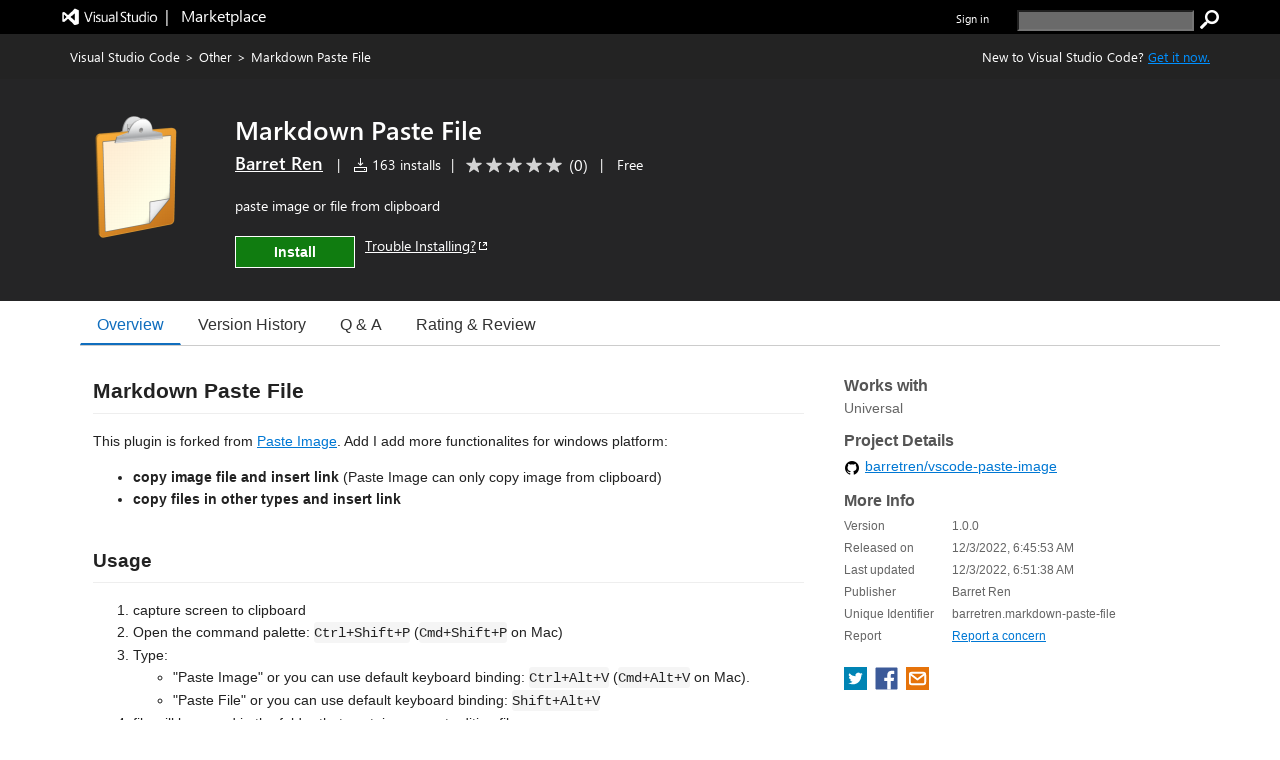

--- FILE ---
content_type: text/xml
request_url: https://barretren.gallerycdn.vsassets.io/extensions/barretren/markdown-paste-file/1.0.0/1670049953791/Microsoft.VisualStudio.Services.VsixManifest
body_size: 830
content:
<?xml version="1.0" encoding="utf-8"?>
	<PackageManifest Version="2.0.0" xmlns="http://schemas.microsoft.com/developer/vsx-schema/2011" xmlns:d="http://schemas.microsoft.com/developer/vsx-schema-design/2011">
		<Metadata>
			<Identity Language="en-US" Id="markdown-paste-file" Version="1.0.0" Publisher="barretren" />
			<DisplayName>Markdown Paste File</DisplayName>
			<Description xml:space="preserve">paste image or file from clipboard</Description>
			<Tags>paste,image,markdown,paste image,keybindings</Tags>
			<Categories>Other</Categories>
			<GalleryFlags>Public</GalleryFlags>
			
			<Properties>
				<Property Id="Microsoft.VisualStudio.Code.Engine" Value="^1.73.0" />
				<Property Id="Microsoft.VisualStudio.Code.ExtensionDependencies" Value="" />
				<Property Id="Microsoft.VisualStudio.Code.ExtensionPack" Value="" />
				<Property Id="Microsoft.VisualStudio.Code.ExtensionKind" Value="workspace" />
				<Property Id="Microsoft.VisualStudio.Code.LocalizedLanguages" Value="" />
				
				
				<Property Id="Microsoft.VisualStudio.Services.Links.Source" Value="https://github.com/barretren/vscode-paste-image.git" />
				<Property Id="Microsoft.VisualStudio.Services.Links.Getstarted" Value="https://github.com/barretren/vscode-paste-image.git" />
				<Property Id="Microsoft.VisualStudio.Services.Links.GitHub" Value="https://github.com/barretren/vscode-paste-image.git" />
				<Property Id="Microsoft.VisualStudio.Services.Links.Support" Value="https://github.com/barretren/vscode-paste-image/issues" />
				<Property Id="Microsoft.VisualStudio.Services.Links.Learn" Value="https://github.com/barretren/vscode-paste-image#readme" />
				<Property Id="Microsoft.VisualStudio.Services.Branding.Color" Value="#252526" />
				<Property Id="Microsoft.VisualStudio.Services.Branding.Theme" Value="dark" />
				<Property Id="Microsoft.VisualStudio.Services.GitHubFlavoredMarkdown" Value="true" />
				<Property Id="Microsoft.VisualStudio.Services.Content.Pricing" Value="Free"/>

				
				
			</Properties>
			<License>extension/LICENSE.txt</License>
			<Icon>extension/res/newicon.png</Icon>
		</Metadata>
		<Installation>
			<InstallationTarget Id="Microsoft.VisualStudio.Code"/>
		</Installation>
		<Dependencies/>
		<Assets>
			<Asset Type="Microsoft.VisualStudio.Code.Manifest" Path="extension/package.json" Addressable="true" />
			<Asset Type="Microsoft.VisualStudio.Services.Content.Details" Path="extension/README.md" Addressable="true" />
<Asset Type="Microsoft.VisualStudio.Services.Content.Changelog" Path="extension/CHANGELOG.md" Addressable="true" />
<Asset Type="Microsoft.VisualStudio.Services.Content.License" Path="extension/LICENSE.txt" Addressable="true" />
<Asset Type="Microsoft.VisualStudio.Services.Icons.Default" Path="extension/res/newicon.png" Addressable="true" />
		</Assets>
	</PackageManifest>

--- FILE ---
content_type: application/x-javascript
request_url: https://cdn.vsassets.io/v/M268_20260114.5/_scripts/TFS/min/OfficeFabric/components/DetailsList/DetailsList.js
body_size: 4664
content:
define("OfficeFabric/components/DetailsList/DetailsList",["require","exports","tslib","react","./DetailsList.scss","../../Utilities","../DetailsList/DetailsList.types","../DetailsList/DetailsHeader","../DetailsList/DetailsRow","../../FocusZone","../../utilities/selection/index","../../utilities/dragdrop/DragDropHelper","../../GroupedList","../../List","../../utilities/decorators/withViewport","../../utilities/groupedList/GroupedListUtility"],function(n,t,i,r,u,f,e,o,s,h,c,l,a,v,y,p){"use strict";function g(n,t,i,r,u,f,o){var h=[],c,s;if(n&&n.length){c=n[0];for(s in c)c.hasOwnProperty(s)&&h.push({key:s,name:s,fieldName:s,minWidth:w,maxWidth:300,isCollapsable:!!h.length,isMultiline:o===undefined?!1:o,isSorted:r===s,isSortedDescending:!!u,isRowHeader:!1,columnActionsMode:e.ColumnActionsMode.clickable,isResizable:t,onColumnClick:i,isGrouped:f===s})}return h}function ot(n){return n.which===f.getRTLSafeKeyCode(39)}function k(n,t){return n.calculatedWidth+(t?0:d)+(n.isPadded?it:0)}Object.defineProperty(t,"__esModule",{value:!0});var b=u,w=100,nt=40,tt=36,d=16,it=24,rt=2,ut=2,ft=new Array(10),et=function(n){function t(t){var u=n.call(this,t)||this;return u._root=f.createRef(),u._header=f.createRef(),u._groupedList=f.createRef(),u._list=f.createRef(),u._focusZone=f.createRef(),u._selectionZone=f.createRef(),u._onRenderRow=function(n){return r.createElement(s.DetailsRow,i.__assign({},n))},u._onRenderDetailsHeader=function(n){return r.createElement(o.DetailsHeader,i.__assign({},n))},u._onRenderListCell=function(n){return function(t,i){return u._onRenderCell(n,t,i)}},u._activeRows={},u._columnOverrides={},u._onColumnIsSizingChanged=u._onColumnIsSizingChanged.bind(u),u._onColumnResized=u._onColumnResized.bind(u),u._onColumnAutoResized=u._onColumnAutoResized.bind(u),u._onRowDidMount=u._onRowDidMount.bind(u),u._onRowWillUnmount=u._onRowWillUnmount.bind(u),u._onToggleCollapse=u._onToggleCollapse.bind(u),u._onActiveRowChanged=u._onActiveRowChanged.bind(u),u._onBlur=u._onBlur.bind(u),u._onHeaderKeyDown=u._onHeaderKeyDown.bind(u),u._onContentKeyDown=u._onContentKeyDown.bind(u),u._onRenderCell=u._onRenderCell.bind(u),u._onGroupExpandStateChanged=u._onGroupExpandStateChanged.bind(u),u.state={focusedItemIndex:-1,lastWidth:0,adjustedColumns:u._getAdjustedColumns(t),isSizing:!1,isDropping:!1,isCollapsed:t.groupProps&&t.groupProps.isAllGroupsCollapsed,isSomeGroupExpanded:t.groupProps&&!t.groupProps.isAllGroupsCollapsed},u._selection=t.selection||new c.Selection({onSelectionChanged:undefined,getKey:t.getKey}),u._selection.setItems(t.items,!1),u._dragDropHelper=t.dragDropEvents?new l.DragDropHelper({selection:u._selection,minimumPixelsForDrag:t.minimumPixelsForDrag}):null,u._initialFocusedIndex=t.initialFocusedIndex,u}return i.__extends(t,n),t.prototype.scrollToIndex=function(n,t,i){this._list.current&&this._list.current.scrollToIndex(n,t,i);this._groupedList.current&&this._groupedList.current.scrollToIndex(n,t,i)},t.prototype.focusIndex=function(n,t,i,r){var u,e,f;t===void 0&&(t=!1);u=this.props.items[n];u&&(this.scrollToIndex(n,i,r),e=this._getItemKey(u,n),f=this._activeRows[e],f&&this._setFocusToRow(f,t))},t.prototype.componentWillUnmount=function(){this._dragDropHelper&&this._dragDropHelper.dispose()},t.prototype.componentDidUpdate=function(n){var i,r,t;if(this._initialFocusedIndex!==undefined&&(i=this.props.items[this._initialFocusedIndex],i&&(r=this._getItemKey(i,this._initialFocusedIndex),t=this._activeRows[r],t&&this._setFocusToRowIfPending(t))),this.props.items!==n.items&&this.props.items.length>0&&this.state.focusedItemIndex!==-1&&!f.elementContains(this._root.current,document.activeElement,!1)){var u=this.state.focusedItemIndex<this.props.items.length?this.state.focusedItemIndex:this.props.items.length-1,i=this.props.items[u],r=this._getItemKey(i,this.state.focusedItemIndex),t=this._activeRows[r];t?this._setFocusToRow(t):this._initialFocusedIndex=u}if(this.props.onDidUpdate)this.props.onDidUpdate(this)},t.prototype.componentWillReceiveProps=function(n){var t=this.props,u=t.checkboxVisibility,f=t.items,e=t.setKey,o=t.selectionMode,s=t.columns,h=t.viewport,r=n.setKey!==e||n.setKey===undefined,i=!1;n.layoutMode!==this.props.layoutMode&&(i=!0);r&&(this._initialFocusedIndex=n.initialFocusedIndex,this.setState({focusedItemIndex:this._initialFocusedIndex!==undefined?this._initialFocusedIndex:-1}));n.items!==f&&this._selection.setItems(n.items,r);(n.checkboxVisibility!==u||n.columns!==s||n.viewport.width!==h.width)&&(i=!0);this._adjustColumns(n,!0);n.selectionMode!==o&&(i=!0);i&&(this._pendingForceUpdate=!0)},t.prototype.componentWillUpdate=function(){this._pendingForceUpdate&&this._forceListUpdates()},t.prototype.render=function(){var n=this.props,yt=n.ariaLabelForListHeader,pt=n.ariaLabelForSelectAllCheckbox,wt=n.ariaLabelForSelectionColumn,bt=n.className,kt=n.checkboxVisibility,dt=n.compact,gt=n.constrainMode,ni=n.dragDropEvents,y=n.groups,t=n.groupProps,u=n.items,nt=n.isHeaderVisible,tt=n.layoutMode,ti=n.onItemInvoked,ii=n.onItemContextMenu,ri=n.onColumnHeaderClick,ui=n.onColumnHeaderContextMenu,s=n.selectionMode,fi=n.selectionPreservedOnEmptyClick,ei=n.selectionZoneProps,oi=n.ariaLabel,si=n.ariaLabelForGrid,hi=n.rowElementEventMap,it=n.shouldApplyApplicationRole,ci=it===void 0?!1:it,li=n.getKey,ai=n.listProps,et=n.usePageCache,st=n.onShouldVirtualize,vi=n.enableShimmer,yi=n.getGroupHeight,pi=n.preventUserInteractionEventHandlers,w=this.state,d=w.adjustedColumns,wi=w.isCollapsed,ht=w.isSizing,bi=w.isSomeGroupExpanded,ct=this,g=ct._selection,ki=ct._dragDropHelper,di=this._getGroupNestingDepth(),lt=i.__assign({renderedWindowsAhead:ht?0:rt,renderedWindowsBehind:ht?0:ut,getKey:li},ai),l=o.SelectAllVisibility.none,k,at;s===c.SelectionMode.single&&(l=o.SelectAllVisibility.hidden);s===c.SelectionMode.multiple&&(k=t&&t.headerProps&&t.headerProps.isCollapsedGroupSelectVisible,k===undefined&&(k=!0),at=k||!y||bi,l=at?o.SelectAllVisibility.visible:o.SelectAllVisibility.hidden);kt===e.CheckboxVisibility.hidden&&(l=o.SelectAllVisibility.none);var vt=this.props.onRenderDetailsHeader,gi=vt===void 0?this._onRenderDetailsHeader:vt,nr=(nt?1:0)+p.GetGroupCount(y)+(u?u.length:0);return r.createElement("div",i.__assign({ref:this._root,className:f.css("ms-DetailsList",b.root,bt,tt===e.DetailsListLayoutMode.fixedColumns&&"is-fixed",gt===e.ConstrainMode.horizontalConstrained&&"is-horizontalConstrained "+b.rootIsHorizontalConstrained,!!dt&&"ms-DetailsList--Compact "+b.rootCompact),"data-automationid":"DetailsList","data-is-scrollable":"false","aria-label":oi},ci?{role:"application"}:{}),r.createElement("div",{role:"grid","aria-label":si,"aria-rowcount":nr,"aria-colcount":(l!==o.SelectAllVisibility.none?1:0)+(d?d.length:0),"aria-readonly":"true"},r.createElement("div",{onKeyDown:this._onHeaderKeyDown,role:"presentation"},nt&&gi({componentRef:this._header,selectionMode:s,layoutMode:tt,selection:g,columns:d,onColumnClick:ri,onColumnContextMenu:ui,onColumnResized:this._onColumnResized,onColumnIsSizingChanged:this._onColumnIsSizingChanged,onColumnAutoResized:this._onColumnAutoResized,groupNestingDepth:di,isAllCollapsed:wi,onToggleCollapseAll:this._onToggleCollapse,ariaLabel:yt,ariaLabelForSelectAllCheckbox:pt,ariaLabelForSelectionColumn:wt,selectAllVisibility:l,collapseAllVisibility:t&&t.collapseAllVisibility,preventUserInteractionEventHandlers:pi},this._onRenderDetailsHeader)),r.createElement("div",{onKeyDown:this._onContentKeyDown,role:"presentation"},r.createElement(h.FocusZone,{componentRef:this._focusZone,className:b.focusZone,direction:h.FocusZoneDirection.vertical,isInnerZoneKeystroke:ot,onActiveElementChanged:this._onActiveRowChanged,onBlur:this._onBlur},r.createElement(c.SelectionZone,i.__assign({ref:this._selectionZone,selection:g,selectionPreservedOnEmptyClick:fi,selectionMode:s,onItemInvoked:ti,onItemContextMenu:ii,enterModalOnTouch:this.props.enterModalSelectionOnTouch},ei||{}),y?r.createElement(a.GroupedList,{ref:this._groupedList,groups:y,groupProps:t,items:u,onRenderCell:this._onRenderCell,selection:g,selectionMode:s,dragDropEvents:ni,dragDropHelper:ki,eventsToRegister:hi,listProps:lt,onGroupExpandStateChanged:this._onGroupExpandStateChanged,usePageCache:et,onShouldVirtualize:st,getGroupHeight:yi}):r.createElement(v.List,i.__assign({ref:this._list,role:"presentation",items:vi&&!u.length?ft:u,onRenderCell:this._onRenderListCell(0),usePageCache:et,onShouldVirtualize:st},lt)))))))},t.prototype.forceUpdate=function(){n.prototype.forceUpdate.call(this);this._forceListUpdates()},t.prototype._onRenderCell=function(n,t,i){var r=this.props,s=r.compact,h=r.dragDropEvents,c=r.rowElementEventMap,u=r.onRenderMissingItem,l=r.onRenderItemColumn,f=r.onRenderRow,a=f===void 0?this._onRenderRow:f,v=r.selectionMode,y=r.viewport,p=r.checkboxVisibility,w=r.getRowAriaLabel,b=r.getRowAriaDescribedBy,k=r.checkButtonAriaLabel,d=r.checkboxCellClassName,e=r.groupProps,g=r.isHeaderVisible,nt=e&&e.collapseAllVisibility,tt=this._selection,it=this._dragDropHelper,rt=this.state.adjustedColumns,o={item:t,itemIndex:i,shouldShiftItemAriaIndex:g,compact:s,columns:rt,groupNestingDepth:n,selectionMode:v,selection:tt,onDidMount:this._onRowDidMount,onWillUnmount:this._onRowWillUnmount,onRenderItemColumn:l,eventsToRegister:c,dragDropEvents:h,dragDropHelper:it,viewport:y,checkboxVisibility:p,collapseAllVisibility:nt,getRowAriaLabel:w,getRowAriaDescribedBy:b,checkButtonAriaLabel:k,checkboxCellClassName:d};return t?a(o,this._onRenderRow):u?u(i,o):null},t.prototype._onGroupExpandStateChanged=function(n){this.setState({isSomeGroupExpanded:n})},t.prototype._onColumnIsSizingChanged=function(n,t){this.setState({isSizing:t})},t.prototype._onHeaderKeyDown=function(n){n.which===40&&this._focusZone.current&&this._focusZone.current.focus()&&(n.preventDefault(),n.stopPropagation())},t.prototype._onContentKeyDown=function(n){n.which!==38||n.altKey||this._header.current&&this._header.current.focus()&&(n.preventDefault(),n.stopPropagation())},t.prototype._getGroupNestingDepth=function(){for(var i=this.props.groups,t=0,n=i;n&&n.length>0;)t++,n=n[0].children;return t},t.prototype._onRowDidMount=function(n){var i=n.props,r=i.item,u=i.itemIndex,f=this._getItemKey(r,u),t;this._activeRows[f]=n;this._setFocusToRowIfPending(n);t=this.props.onRowDidMount;t&&t(r,u)},t.prototype._setFocusToRowIfPending=function(n){var t=n.props.itemIndex;this._initialFocusedIndex!==undefined&&t===this._initialFocusedIndex&&(this._setFocusToRow(n),delete this._initialFocusedIndex)},t.prototype._setFocusToRow=function(n,t){t===void 0&&(t=!1);this._selectionZone.current&&this._selectionZone.current.ignoreNextFocus();this._async.setTimeout(function(){n.focus(t)},0)},t.prototype._onRowWillUnmount=function(n){var t=this.props.onRowWillUnmount,i=n.props,r=i.item,u=i.itemIndex,f=this._getItemKey(r,u);delete this._activeRows[f];t&&t(r,u)},t.prototype._onToggleCollapse=function(n){this.setState({isCollapsed:n});this._groupedList.current&&this._groupedList.current.toggleCollapseAll(n)},t.prototype._forceListUpdates=function(){this._pendingForceUpdate=!1;this._groupedList.current&&this._groupedList.current.forceUpdate();this._list.current&&this._list.current.forceUpdate()},t.prototype._adjustColumns=function(n,t,i){var r=this._getAdjustedColumns(n,t,i),u=this.props.viewport.width;r&&this.setState({adjustedColumns:r,lastWidth:u})},t.prototype._getAdjustedColumns=function(n,t,i){var o=this,h=n.items,c=n.layoutMode,l=n.selectionMode,r=n.columns,u=n.viewport.width,s=this.props?this.props.columns:[],a=this.state?this.state.lastWidth:-1,v=this.state?this.state.lastSelectionMode:undefined,f;if(u!==undefined){if(!t&&a===u&&v===l&&(!s||r===s))return undefined}else u=this.props.viewport.width;return r=r||g(h,!0),c===e.DetailsListLayoutMode.fixedColumns?(f=this._getFixedColumns(r),f.forEach(function(n){o._rememberCalculatedWidth(n,n.calculatedWidth)})):(f=i!==undefined?this._getJustifiedColumnsAfterResize(r,u,n,i):this._getJustifiedColumns(r,u,n,0),f.forEach(function(n){o._getColumnOverride(n.key).currentWidth=n.calculatedWidth})),f},t.prototype._getFixedColumns=function(n){var t=this;return n.map(function(n){var i=f.assign({},n,t._columnOverrides[n.key]);return i.calculatedWidth||(i.calculatedWidth=i.maxWidth||i.minWidth||w),i})},t.prototype._getJustifiedColumnsAfterResize=function(n,t,i,r){var f=this,u=n.slice(0,r);u.forEach(function(n){return n.calculatedWidth=f._getColumnOverride(n.key).currentWidth});var e=u.reduce(function(n,t,i){return n+k(t,i===0)},0),o=n.slice(r),s=t-e;return u.concat(this._getJustifiedColumns(o,s,i,r))},t.prototype._getJustifiedColumns=function(n,t,i,r){for(var ut=this,ft=i.selectionMode,et=i.checkboxVisibility,ot=i.groups,st=d,ht=ft!==c.SelectionMode.none&&et!==e.CheckboxVisibility.hidden?nt:0,ct=ot?tt:0,o=0,h=t-(st+ht+ct),s=n.map(function(n,t){var i=f.assign({},n,{calculatedWidth:n.minWidth||w},ut._columnOverrides[n.key]),u=t+r===0;return o+=k(i,u),i}),v=s.length-1,l,p,a,b,y;v>0&&o>h;){var u=s[v],y=u.minWidth||w,g=o-h;u.calculatedWidth-y>=g||!u.isCollapsable?(u.calculatedWidth=Math.max(u.calculatedWidth-g,y),o=h):(o-=k(u,!1),s.splice(v,1));v--}for(l=0;l<s.length&&o<h;l++){var u=s[l],it=l===s.length-1,rt=this._columnOverrides[u.key];rt&&rt.calculatedWidth&&!it||(p=h-o,a=void 0,it?a=p:(b=u.maxWidth,y=u.minWidth||b||w,a=b?Math.min(p,b-y):p),u.calculatedWidth=u.calculatedWidth+a,o+=a)}return s},t.prototype._onColumnResized=function(n,t,i){var r=Math.max(n.minWidth||w,t);if(this.props.onColumnResize)this.props.onColumnResize(n,r,i);this._rememberCalculatedWidth(n,r);this._adjustColumns(this.props,!0,i);this._forceListUpdates()},t.prototype._rememberCalculatedWidth=function(n,t){var i=this._getColumnOverride(n.key);i.calculatedWidth=t;i.currentWidth=t},t.prototype._getColumnOverride=function(n){return this._columnOverrides[n]=this._columnOverrides[n]||{}},t.prototype._onColumnAutoResized=function(n,t){var e=this,i=0,u=0,o=Object.keys(this._activeRows).length,r,f;for(r in this._activeRows)this._activeRows.hasOwnProperty(r)&&(f=this._activeRows[r],f.measureCell(t,function(r){i=Math.max(i,r);u++;u===o&&e._onColumnResized(n,i,t)}))},t.prototype._onActiveRowChanged=function(n,t){var r=this.props,f=r.items,u=r.onActiveItemChanged,i;n&&n.getAttribute("data-item-index")&&(i=Number(n.getAttribute("data-item-index")),i>=0&&(u&&u(f[i],i,t),this.setState({focusedItemIndex:i})))},t.prototype._onBlur=function(){this.setState({focusedItemIndex:-1})},t.prototype._getItemKey=function(n,t){var r=this.props.getKey,i=undefined;return n&&(i=n.key),r&&(i=r(n,t)),i||(i=t),i},t.defaultProps={layoutMode:e.DetailsListLayoutMode.justified,selectionMode:c.SelectionMode.multiple,constrainMode:e.ConstrainMode.horizontalConstrained,checkboxVisibility:e.CheckboxVisibility.onHover,isHeaderVisible:!0,enableShimmer:!1},i.__decorate([y.withViewport],t)}(f.BaseComponent);t.DetailsList=et;t.buildColumns=g});



--- FILE ---
content_type: application/x-javascript
request_url: https://cdn.vsassets.io/v/M268_20260114.5/_scripts/TFS/min/OfficeFabric/components/GroupedList/GroupedList.types.js
body_size: 229
content:
define("OfficeFabric/components/GroupedList/GroupedList.types",["require","exports"],function(n,t){"use strict";Object.defineProperty(t,"__esModule",{value:!0});var i;(function(n){n[n.hidden=0]="hidden";n[n.visible=1]="visible"})(i=t.CollapseAllVisibility||(t.CollapseAllVisibility={}))});



--- FILE ---
content_type: application/x-javascript
request_url: https://cdn.vsassets.io/v/M268_20260114.5/_scripts/TFS/min/OfficeFabric/Image.js
body_size: 176
content:
define("OfficeFabric/Image",["require","exports","tslib","./components/Image/index"],function(n,t,i,r){"use strict";Object.defineProperty(t,"__esModule",{value:!0});i.__exportStar(r,t)});

